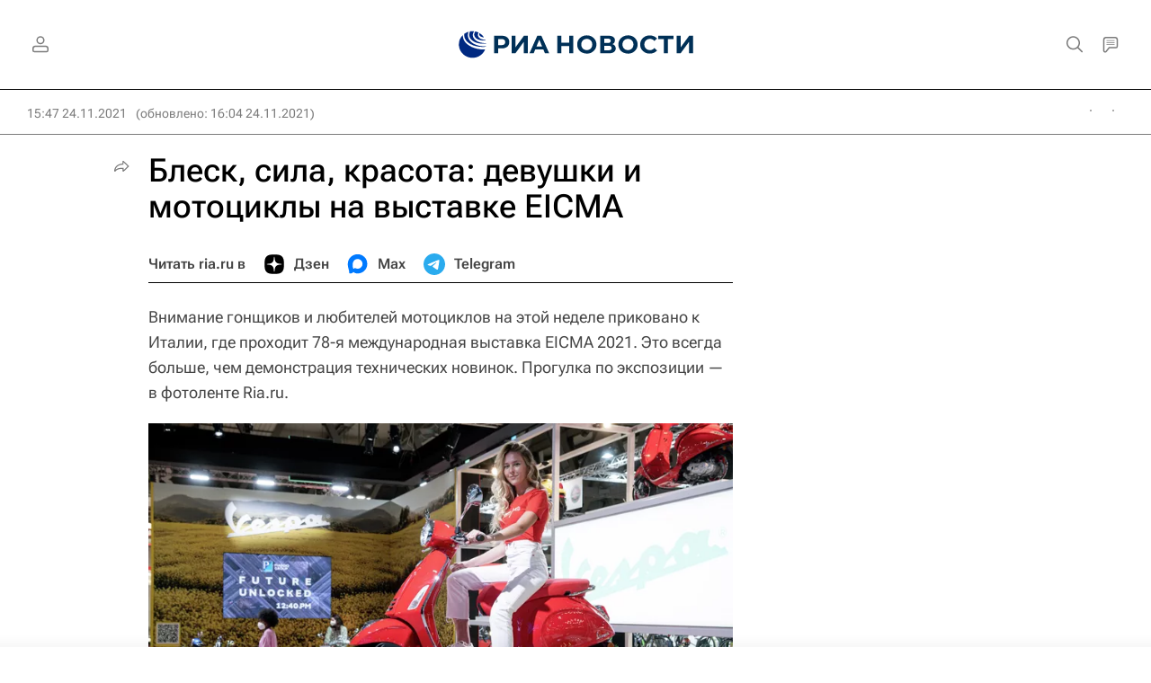

--- FILE ---
content_type: text/html
request_url: https://tns-counter.ru/nc01a**R%3Eundefined*rian_ru/ru/UTF-8/tmsec=rian_ru/575767620***
body_size: -71
content:
48676604696DFE45X1768816197:48676604696DFE45X1768816197

--- FILE ---
content_type: application/javascript
request_url: https://cdnn21.img.ria.ru/min/js/libs/ria.chat.js?9e428394e
body_size: 6166
content:
var ria_chat={};
(function(){function u(a){return moment(a).calendar(null,{sameDay:"LT",lastDay:"[\u0412\u0447\u0435\u0440\u0430], LT",lastWeek:"DD MMMM, hh:mm",sameElse:function(b){return this.isBefore(b.startOf("year"))?"DD MMMM YYYY, hh:mm":"DD MMMM, hh:mm"}})}function v(){ria_chat.state.last_date?$.ajax({url:ria_chat.state.getUrl,dataType:"json",beforeSend:function(){ria_chat.state.loading=!0;ria_chat.state.chat.addClass("chat-loader")},data:{article_id:ria_chat.state.article_id,date:ria_chat.state.last_date.sec,date_usec:ria_chat.state.last_date.usec,
id_exc:ria_chat.state.last_id,limit:9999}}).done(function(a){if(a.chat.messages){var b=a.emoji_chat;ria_chat.state.last_date=a.chat.last_date;ria_chat.state.last_id=a.chat.last_id;ria_chat.state.last_date||(window.dataLayer=window.dataLayer||[],dataLayer.push({event:"chat",gaEventAction:"chat_scroll",gaEventLabel:"comments_100%"}));k({banned_profiles:a.banned_profiles,data:a.chat.messages,prepend:!0});if(b&&b.length)for(var c in b)a=b[c],p({emotions:a.emotions,sorted_emotions:a.sorted_emotions,message_id:a.object_id});
l("0")}}).always(function(){ria_chat.state.loading=!1;ria_chat.state.chat.removeClass("chat-loader")}):l("0")}function w(){ria_chat.state.last_date&&$.ajax({url:ria_chat.state.getUrl,dataType:"json",beforeSend:function(){ria_chat.state.loading=!0},data:{article_id:ria_chat.state.article_id,date:ria_chat.state.last_date.sec,date_usec:ria_chat.state.last_date.usec,id_exc:ria_chat.state.last_id}}).done(function(a){if(a.chat.messages){var b=a.emoji_chat;ria_chat.state.last_date=a.chat.last_date;ria_chat.state.last_id=
a.chat.last_id;ria_chat.state.last_date||(window.dataLayer=window.dataLayer||[],dataLayer.push({event:"chat",gaEventAction:"chat_scroll",gaEventLabel:"comments_100%"}));var c=ria_chat.state.chat_lenta.data("theinScroll");c=c.$content.height()-c.$box.height();k({banned_profiles:a.banned_profiles,data:a.chat.messages,prepend:!0});if(b&&b.length)for(var f in b){var d=b[f];p({emotions:d.emotions,sorted_emotions:d.sorted_emotions,message_id:d.object_id})}a.chat.messages.length&&ria_chat.state.chat_lenta.trigger("scroll-down.the-in-scroll",
[c,100])}}).always(function(){ria_chat.state.loading=!1})}function r(a){_.assign(ria_chat.state,{unread:ria_chat.state.unread+a.count});if(ria_chat.state.unread!==0){var b=$(".chat__alert-unread");if(!b.length){var c=ria_chat.state.alertUnreadTemplate();a.before?a.before.before(c):ria_chat.state.chat_lenta.trigger("add-content.the-in-scroll",[c]);setTimeout(function(){b=$(".chat__alert-unread");ria_chat.state.chat_lenta.trigger("add-scrolling-trigger.the-in-scroll",[{name:"unread_trigger",position:b.position().top+
1,sign:">",once:!0}]);ria_chat.state.chat_lenta.on("unread_trigger.the-in-scroll",function(f,d){m()})},200)}$("#chatScrollDownBtn").attr("count",ria_chat.state.unread)}}function m(){ria_chat.state.markAsReadTimeout&&clearTimeout(ria_chat.state.markAsReadTimeout);ria_chat.state.markAsReadTimeout=setTimeout(function(){$.ajax({url:ria_chat.state.setLastUrl,data:{room_id:ria_chat.state.article_id,message_id:ria_chat.state.last_unread.id,date:ria_chat.state.last_unread.created.sec,usec:ria_chat.state.last_unread.created.usec}}).done(function(){ria_chat_manager.updateUnread();
_.assign(ria_chat.state,{unread:0});$("#chatScrollDownBtn").removeAttr("count")})},5E3)}function n(){l("100%")}function t(){var a=$(".chat__alert-unread");a.length?l(a.position().top-ria_chat.state.chat_lenta.data("theinScroll").$box.height()+50):n();ria_chat.state.unreadWhenChatOpen=!1}function l(a){ria_chat.state.chat_lenta.trigger("scroll-to.the-in-scroll",[a,100])}function x(a){a.preventDefault();ria_chat.state.unreadWhenChatOpen?t():n()}function y(a){a.preventDefault();v()}function h(a,b){if(a)return b=
b||{},$.ajax({url:a,data:b,method:"POST"})}function z(){ria_chat.state.article_id&&("ontouchstart"in window||ria_chat.state.chat.find("form textarea").focus(),$.ajax({url:ria_chat.state.getUnreadUrl,dataType:"json",data:{article_id:ria_chat.state.article_id,limit:ria_chat.state.goto_message?1E3:20}}).done(function(a){var b=a.chat_messages,c=a.chat_unread_messages,f=a.emoji_chat;if(b||c){b&&(_.assign(ria_chat.state,{user_id:a.user_id,last_date:b.last_date,last_id:b.last_id}),k({banned_profiles:a.banned_profiles,
data:b.messages}));if(a.report_message_ids)for(var d=0;d<a.report_message_ids.length;d++)$("#message_"+a.report_message_ids[d]).addClass("m-removed").find(".chat__lenta-item-message").html("\u0416\u0430\u043b\u043e\u0431\u0430 \u043d\u0430 \u043a\u043e\u043c\u043c\u0435\u043d\u0442\u0430\u0440\u0438\u0439 \u043e\u0442\u043f\u0440\u0430\u0432\u043b\u0435\u043d\u0430 \u0430\u0434\u043c\u0438\u043d\u0438\u0441\u0442\u0440\u0430\u0442\u043e\u0440\u0430\u043c \u0441\u0430\u0439\u0442\u0430");c&&c.messages.length&&
(_.assign(ria_chat.state,{last_unread:c.messages[c.messages.length-1]}),r({count:c.total}),k({banned_profiles:a.banned_profiles,data:c.messages}));if(f&&f.length)for(d in f)a=f[d],p({emotions:a.emotions,sorted_emotions:a.sorted_emotions,message_id:a.object_id});setTimeout(function(){var e=ria_chat.state.chat_lenta.data("theinScroll");e.percentSizeScroller===100&&($("#chatScrollDownBtn").fadeOut(),$("#chatScrollTopBtn").fadeOut(),ria_chat.state.unread>0&&m());if(e.percentSizeScroller===100||e.sizeScrollLine-
e.pxSizeScroller<100)window.dataLayer=window.dataLayer||[],dataLayer.push({event:"chat",gaEventAction:"chat_scroll",gaEventLabel:"comments_100%"})},99);setTimeout(function(){if(ria_chat.state.goto_message){var e=$("#message_"+ria_chat.state.goto_message);e.length?l(e.position().top-ria_chat.state.chat_lenta.data("theinScroll").$box.height()/2):n();ria_chat.state.goto_message=null}else t()},100);setTimeout(function(){ria_chat.state.chat_lenta.trigger("add-scrolling-trigger.the-in-scroll",[{name:"refreshed_trigger",
position:100,sign:"<",move:!0,everytime:!0}]);ria_chat.state.chat_lenta.on("refreshed_trigger.the-in-scroll",function(e,g){ria_chat.state.loading||w()})},101);setTimeout(function(){ria_chat.state.chat_lenta.trigger("add-scrolling-trigger.the-in-scroll",[{name:"hide_arrow_trigger",position:"99.9%",move:!0,everytime:!0}]);ria_chat.state.chat_lenta.trigger("add-scrolling-trigger.the-in-scroll",[{name:"show_arrow_trigger",position:"99.9%",sign:"<",move:!0,everytime:!0}]);ria_chat.state.chat_lenta.trigger("add-scrolling-trigger.the-in-scroll",
[{name:"hide_arrow_top_trigger",position:"50px",sign:"<",move:!0,everytime:!0}]);ria_chat.state.chat_lenta.trigger("add-scrolling-trigger.the-in-scroll",[{name:"show_arrow_top_trigger",position:"50px",sign:">",move:!0,everytime:!0}]);ria_chat.state.chat_lenta.on("hide_arrow_trigger.the-in-scroll",function(e,g){$("#chatScrollDownBtn").fadeOut();ria_chat.state.unread>0&&m()});ria_chat.state.chat_lenta.on("show_arrow_trigger.the-in-scroll",function(e,g){$("#chatScrollDownBtn").fadeIn()});ria_chat.state.chat_lenta.on("show_arrow_top_trigger.the-in-scroll",
function(e,g){$("#chatScrollTopBtn").fadeIn()});ria_chat.state.chat_lenta.on("hide_arrow_top_trigger.the-in-scroll",function(e,g){$("#chatScrollTopBtn").fadeOut()})},102)}}))}function k(a){for(var b="",c=a.data,f=a.prepend||!1,d=0;d<c.length;d++){c[d].time=u(c[d].ts_gmt*1E3);c[d].auth=GLOBAL.auth.status==="ok";c[d].letters=[];c[d].bg_number=0;for(var e=c[d].nickname.split(" "),g=0;g<2;g++)e[g]&&(c[d].bg_number+=e[g].length,c[d].letters.push(e[g].charAt(0)));c[d].bg_number=c[d].bg_number>20?Math.ceil(c[d].bg_number/
10):c[d].bg_number;c[d].is_moderator=!!GLOBAL.auth.moderator;c[d].user_id===ria_chat.state.user_id&&(c[d].is_my=!0);c[d].parent_comment&&c[d].parent_comment.user_id===ria_chat.state.user_id&&(c[d].parent_comment.is_my=!0);c[d].avatar&&(c[d].avatar=c[d].avatar.replace("https://cdn22.img.ria.ru/images/","").replace("https://cdn1.img.ria.ru/userpic/",""),c[d].avatar=GLOBAL.userpic+c[d].avatar);a.banned_profiles&&a.banned_profiles.length&&(c[d].is_blocked=!!a.banned_profiles.filter(function(A){return A.id===
c[d].user_id}).length);b+=ria_chat.state.messageTemplate({data:c[d]})}ria_chat.state.chat_lenta.trigger("add-content.the-in-scroll",[b,f]);for(d=0;d<c.length;d++)B($("#message_"+c[d].id))}function C(a){var b=$("#message_"+a.message_id);b.length&&(b.next(".chat__lenta-item").length?b.addClass("m-removed").find(".chat__lenta-item-message").html("\u0421\u043e\u043e\u0431\u0449\u0435\u043d\u0438\u0435 \u0443\u0434\u0430\u043b\u0435\u043d\u043e \u0430\u0432\u0442\u043e\u0440\u043e\u043c"):b.slideUp("slow",
function(){b.remove()}))}function p(a){var b=0;for(c in a.emotions)b+=parseInt(a.emotions[c]);b=ria_chat.state.messageEmojiTemplate({data:{icons:{s1:{icon:"like_circle",title:"\u041d\u0440\u0430\u0432\u0438\u0442\u0441\u044f"},s2:{icon:"haha_filled",title:"\u0425\u0430-\u0425\u0430"},s3:{icon:"wow_filled",title:"\u0423\u0434\u0438\u0432\u0438\u0442\u0435\u043b\u044c\u043d\u043e"},s4:{icon:"sad_filled",title:"\u0413\u0440\u0443\u0441\u0442\u043d\u043e"},s5:{icon:"angry_filled",title:"\u0412\u043e\u0437\u043c\u0443\u0442\u0438\u0442\u0435\u043b\u044c\u043d\u043e"},
s6:{icon:"dislike_circle",title:"\u041d\u0435 \u043d\u0440\u0430\u0432\u0438\u0442\u0441\u044f"}},emotions:a.emotions,sorted_emotions:a.sorted_emotions,emotions_count:b}});var c=$("#message_"+a.message_id);c.length&&(c.find(".chat__lenta-item-message-likes .m-placeholder").empty().html(b),c.data("emotions",a.emotions))}function D(a){a.preventDefault();a=$(this);var b=a.serializeArray();b[0].value&&(b.push({name:"article_id",value:ria_chat.state.article_id}),window.EVENTSTACK.push(["UserComments",
"Involvement",{device:"desktop",article_id:ria_chat.state.article_id}]),dataLayer.push({event:"user_analytics",eventCategory:"Involvement",eventAction:"UserComments",eventLabel:ria_chat.state.article_id}),GLOBAL.user.showCaptcha==="1"?checkCaptchaToken({type:"chat",callback:function(c){b.push({name:"g-recaptcha-response",value:c});h(ria_chat.state.addUrl,b)}}):h(ria_chat.state.addUrl,b),a[0].reset(),"ontouchstart"in window||a.find("textarea").focus().trigger("keyup"),$(".chat__reply").remove())}function E(a){$(".chat__input-send").attr("disabled",
!this.checkValidity())}function F(a){a.which!=13||a.shiftKey||($(this).closest("form").submit(),a.preventDefault())}function G(a){a.preventDefault();a=$(this).data("id");var b=$("#message_"+a);h(ria_chat.state.reportUrl,{article_id:ria_chat.state.article_id,message_id:a});b.addClass("m-removed").find(".chat__lenta-item-message").html("\u0416\u0430\u043b\u043e\u0431\u0430 \u043d\u0430 \u043a\u043e\u043c\u043c\u0435\u043d\u0442\u0430\u0440\u0438\u0439 \u043e\u0442\u043f\u0440\u0430\u0432\u043b\u0435\u043d\u0430 \u0430\u0434\u043c\u0438\u043d\u0438\u0441\u0442\u0440\u0430\u0442\u043e\u0440\u0430\u043c \u0441\u0430\u0439\u0442\u0430")}
function H(a){a.preventDefault();h(ria_chat.state.deleteUrl,{article_id:ria_chat.state.article_id,message_id:$(this).data("id")})}function I(a){a.preventDefault();h(ria_chat.state.deleteModeratorUrl,{article_id:ria_chat.state.article_id,message_id:$(this).data("id")})}function J(a){a=$(this);var b={article_id:GLOBAL.article.id,message_id:a.data("message_id")};h(ria_chat.state.deleteModeratorUrl,b);a.closest(".best-comments__item").remove()}function K(a){a.preventDefault();if(GLOBAL.auth.status.toLowerCase()===
"ok"){a=$(this).data("id");var b=$("#message_"+a);a={id:a,user:b.find(".chat__lenta-item-name-text")[0].innerText,comment:b.find(".chat__lenta-item-message-text")[0].innerText};a=ria_chat.state.replyTemplate({data:a});ria_chat.state.chat.find(".chat__reply").remove();ria_chat.state.chat.find(".chat__input form").append(a);ria_chat.state.chat.find("form textarea").focus()}}function L(a){$(this).closest(".chat__reply").remove()}function M(a){a.stopPropagation();a.preventDefault();GLOBAL.auth.status!==
"ok"||ria_chat.state.emoji_loading||(a=$(this),a={article_id:ria_chat.state.article_id,message_id:a.data("id"),emotion:a.data("type")},ria_chat.state.emoji_loading=!0,window.EVENTSTACK.push(["ReactionMessage","Involvement",{device:"desktop",article_id:ria_chat.state.article_id}]),dataLayer.push({event:"user_analytics",eventCategory:"Involvement",eventAction:"ReactionMessage",eventLabel:ria_chat.state.article_id}),h(ria_chat.state.emojiUrl,a).done(function(b){b&&(b=JSON.parse(b),b.emoji.status!=="error"&&
(b=ria_chat.state.emojiPopperTemplate({data:{id:b.emoji.data.object_id,emotions:b.emoji.data.emotions}}),$(".chat__popper-emoji").html($(b).find(".emoji"))))}).always(function(){ria_chat.state.emoji_loading=!1}))}function N(a){a.stopPropagation();a.preventDefault();if(GLOBAL.auth.status==="ok"&&!ria_chat.state.emoji_loading){var b=$(this);a={article_id:GLOBAL.article.id,message_id:b.data("id"),emotion:b.data("type")};ria_chat.state.emoji_loading=!0;h(ria_chat.state.emojiUrl,a).done(function(c){c=
JSON.parse(c);c.emoji.status!=="error"&&(c=ria_chat.state.emojiPopperTemplate({data:{id:c.emoji.data.object_id,emotions:c.emoji.data.emotions}}),b.closest(".emoji").replaceWith($(c).find(".emoji")))}).always(function(){ria_chat.state.emoji_loading=!1})}}function O(a){a=$(this).closest(".chat");var b=a.find(".chat__input-editor"),c=$(this),f=a.find(".chat__input-admin");setTimeout(function(){c.css("height",0);var d=Math.min(64,c[0].scrollHeight);b.css("height",d);c.css("height",d);ria_chat.state.chat_lenta.css("bottom",
33+d+f.outerHeight())},0)}function P(a){a.preventDefault();modalLayer.open({customTitle:"\u041f\u0435\u0440\u0435\u0445\u043e\u0434 \u043d\u0430 \u0432\u043d\u0435\u0448\u043d\u0438\u0439 \u0441\u0430\u0439\u0442",customContent:'<div class="modal__text">\u0412\u044b \u0443\u0432\u0435\u0440\u0435\u043d\u044b, \u0447\u0442\u043e \u0445\u043e\u0442\u0438\u0442\u0435 \u043f\u0435\u0440\u0435\u0439\u0442\u0438 \u043f\u043e \u0441\u0441\u044b\u043b\u043a\u0435? <br />\u0412\u044b\u0431\u0440\u0430\u043d\u043d\u0430\u044f \u0412\u0430\u043c\u0438 \u0441\u0441\u044b\u043b\u043a\u0430 \u043e\u0442\u043a\u0440\u043e\u0435\u0442\u0441\u044f \u0432 \u043d\u043e\u0432\u043e\u043c \u043e\u043a\u043d\u0435.</div><div class="modal__submit"><a class="form__btn" target="_blank" href="$1">\u041f\u0435\u0440\u0435\u0439\u0442\u0438 \u043f\u043e \u0441\u0441\u044b\u043b\u043a\u0435</a></div><a class="modal__button-link" data-modal-close="">\u041e\u0442\u043c\u0435\u043d\u0438\u0442\u044c</a>'.replace(/\$1/g,
$(this).attr("href"))})}function B(a){var b=a.find(".chat__lenta-item-message-text").text().trim(),c=/\b(?:https?):\/\/ria.ru\/[a-z0-9-+&@#\/%=~_.|]*/gi,f=/(\b(https?|ftp):\/\/[-A-Z0-9+&@#\/%?=~_|!:,.;]*[-A-Z0-9+&@#\/%=~_|])/gi;if(c.test(b))for(c.lastIndex=0;(f=c.exec(b))!==null;){var d=f[0];$.ajax({url:d,dataType:"html"}).done(function(e){e.length&&(e=$(e),e={title:e.filter("title").text(),img:e.filter('meta[property="og:image"]').attr("content"),url:d},e=ria_chat.state.snippetTemplate({data:e}),
a.find(".chat__lenta-item-message-text").append(e))})}else f.test(b)&&(b=b.replace(f,'<a class="m-external" href="$1" target="_blank">$1</a>'),a.find(".chat__lenta-item-message-text").html(b))}function Q(a){$(this).toggleClass("m-open")}function R(a){a.stopPropagation();a=$(this);var b=a.closest(".popper-wrapper");var c=a.data("for");$(".chat__popper-inner").remove();b=ria_chat.state[c]({data:{id:b.data("id"),user_id:b.data("user_id"),emotions:b.data("emotions")}});$("body").append(b);b=$(".chat__popper-inner");
b.length&&(new Popper(a,b,{placement:a.data("placement")||"left",modifiers:{preventOverflow:{enabled:!0,padding:0,boundariesElement:$(document).width()>768?a.closest(".the-in-scroll__content"):"window"}}}),b.fadeToggle(),$("body").one("click.chat__popper-inner",function(){$(".chat__popper-inner").remove()}))}function S(a){a=$(this).data("user_id");var b=$('.chat__lenta-item[data-user_id="'+a+'"]');$.ajax({url:"/services/chat/blacklist/add/",data:{blocked_user_id:a}}).done(function(){b.each(function(){$(this).addClass("m-blocked").find(".chat__lenta-item-message").eq(0).after('<div class="chat__lenta-item-message m-blocked">\u0412\u044b \u0437\u0430\u0431\u043b\u043e\u043a\u0438\u0440\u043e\u0432\u0430\u043b\u0438 \u043a\u043e\u043c\u043c\u0435\u043d\u0442\u0430\u0440\u0438\u0438 \u044d\u0442\u043e\u0433\u043e \u043f\u043e\u043b\u044c\u0437\u043e\u0432\u0430\u0442\u0435\u043b\u044f <a class="chat__actions-unblock">\u0420\u0430\u0437\u0431\u043b\u043e\u043a\u0438\u0440\u043e\u0432\u0430\u0442\u044c</a></div>')})})}
function T(a){a=$(this).closest(".chat__lenta-item").data("user_id");var b=$('.chat__lenta-item[data-user_id="'+a+'"]');$.ajax({url:"/services/chat/blacklist/remove/",data:{blocked_user_id:a}}).done(function(){b.each(function(){$(this).removeClass("m-blocked").find(".chat__lenta-item-message.m-blocked").remove()})})}var q={addUrl:"/services/chat/add/",eventUrl:"/services/chat/event/",likeUrl:"/services/chat/like/",emojiUrl:"/services/chat/add_emoji/",getUrl:"/services/chat/get/",deleteUrl:"/services/chat/delete/",
deleteModeratorUrl:"/services/chat/moderation/delete/",reportUrl:"/services/chat/report/",unreadUrl:"/services/chat/get_unread_counter/",getUnreadUrl:"/services/chat/get_unread_message/",setLastUrl:"/services/chat/set_last_message/",sockUrl:"http://docker-test1.rian.off:8008/chat",article_id:"",chat:null,sock:!1,loading:!1,unread:0};ria_chat={state:{},init:function(a){_.assign(a,{sock:ria_sock.get()});_.assign(q,a);_.assign(this.state,q);ria_sock.on("chat_message",function(b){k({data:[b]});b.user_id===
ria_chat.state.user_id?n():ria_chat.state.chat_lenta.data("theinScroll").percentSizeScroller===100?(_.assign(ria_chat.state,{last_unread:{id:b.id,created:{sec:b.date.sec,usec:b.date.usec}}}),m()):ria_chat.state.chat_lenta.data("theinScroll").scrollingPercentage<98?(_.assign(ria_chat.state,{last_unread:{id:b.id,created:{sec:b.date.sec,usec:b.date.usec}}}),r({before:$("#message_"+b.id),count:1}),ria_chat.state.unreadWhenChatOpen=!0):ria_chat.state.chat_lenta.data("theinScroll").scrollingPercentage>=
98&&(_.assign(ria_chat.state,{last_unread:{id:b.id,created:{sec:b.date.sec,usec:b.date.usec}}}),m(),n())});ria_sock.on("chat_message_delete",function(b){C(b)});ria_sock.on("chat_emoji_add",function(b){p(b)});ria_sock.on("onopen",function(b){var c=ria_chat.state.article_id;c&&(ria_chat.left(b),ria_chat.join(c))});ria_sock.on("user_notify",function(b){b.subtype==="site_user_ban"&&($(".chat__banned").show(),$(".chat__lenta").addClass("m-banned"),b.count?$("#chatBannedTime").text(b.count+" \u0447\u0430\u0441\u043e\u0432"):
$("#chatBannedTime").text("\u221e"));b.subtype==="site_user_unban"&&($(".chat__form").show(),$(".chat__banned").hide(),$(".chat__lenta").removeClass("m-banned"))});return this},join:function(a){_.assign(ria_chat.state,{article_id:a});ria_sock.send({type:"chat_user_join",message:{obj_id:a}});z()},left:function(a){ria_chat.state.article_id&&(ria_chat.state.sock&&ria_sock.connected&&ria_sock.send({type:"chat_user_left",message:{obj_id:ria_chat.state.article_id}}),a=Object.assign({reconnect:!1},a),ria_chat.state.chat_lenta.off("refreshed_trigger.the-in-scroll"),
ria_chat.state.chat_lenta.off("unread_trigger.the-in-scroll"),ria_chat.state.chat_lenta.off("show_arrow_trigger.the-in-scroll"),ria_chat.state.chat_lenta.off("show_arrow_top_trigger.the-in-scroll"),ria_chat.state.chat_lenta.off("hide_arrow_trigger.the-in-scroll"),ria_chat.state.chat_lenta.off("hide_arrow_top_trigger.the-in-scroll"),ria_chat.state.chat_lenta.trigger("clear-content.the-in-scroll"),a.reconnect||(ria_chat.state.chat.find("form")[0].reset(),ria_chat.state.chat.find(".chat__reply").remove()),
$("#chatScrollDownBtn").removeAttr("count").fadeIn(),$("#chatScrollTopBtn").fadeIn(),$(".chat__alert-unread").remove(),_.assign(ria_chat.state,q))},disconnect:function(){this.state.sock&&this.state.sock.close()},auth:function(){var a=ria_chat.state.article_id;a&&(ria_chat.left(),ria_chat.join(a));GLOBAL.user.isBanned&&($(".chat__banned").show(),$(".chat__lenta").addClass("m-banned"),GLOBAL.user.banTimeEnd?$("#chatBannedTime").text(GLOBAL.user.banTimeEnd):$("#chatBannedTime").text("\u221e"));ria_chat.state.chat.find(".chat__auth").hide();
ria_chat.state.chat.find(".chat__input").show()}};$(function(){if(!$("#messageTemplate").length)try{loadCustomTemplates()}catch(b){console.log(b)}ria_chat.init({chat:$("#chat"),chat_lenta:$("#chat").find(".chat__lenta"),messageTemplate:_.template($("#messageTemplate").html()),replyTemplate:_.template($("#replyTemplate").html()),snippetTemplate:_.template($("#snippetTemplate").html()),alertDownTemplate:_.template($("#alertDownTemplate").html()),alertUnreadTemplate:_.template($("#alertUnreadTemplate").html()),
userbarPopperTemplate:_.template($("#userbarPopperTemplate").html()),myuserbarPopperTemplate:_.template($("#myuserbarPopperTemplate").html()),emojiPopperTemplate:_.template($("#emojiPopperTemplate").html()),messageEmojiTemplate:_.template($("#messageEmojiTemplate").html())});var a=$("body");a.on("submit",".chat__form",D);a.on("input",".chat__form",E);a.on("keypress",".chat__form-textarea",F);a.on("click",".chat__actions-report",G);a.on("click",".chat__actions-delete",H);a.on("click",".chat__actions-delete-moderator",
I);a.on("click",".chat__popper-emoji .emoji-item",M);a.on("click",".chat__lenta-item-message-reply",K);a.on("dblclick",".chat__lenta-item-message",function(){$(this).closest(".chat__lenta-item").find(".chat__lenta-item-message-reply").trigger("click")});a.on("click",".chat__reply-remove",L);a.on("click",".chat__alert-down",x);a.on("click",".chat__alert-top",y);a.on("input change paste keyup mouseup",".chat__form-textarea",O);a.on("click",".chat a.m-external",P);a.on("click",".chat__lenta-quote",Q);
a.on("click",".best-comments__item-message-moderation .m-delete",J);a.on("click",".best__popper-emoji .emoji-item",N);a.on("click",".popper-btn",R);a.on("click",".chat__actions-block",S);a.on("click",".chat__actions-unblock",T)})})();
